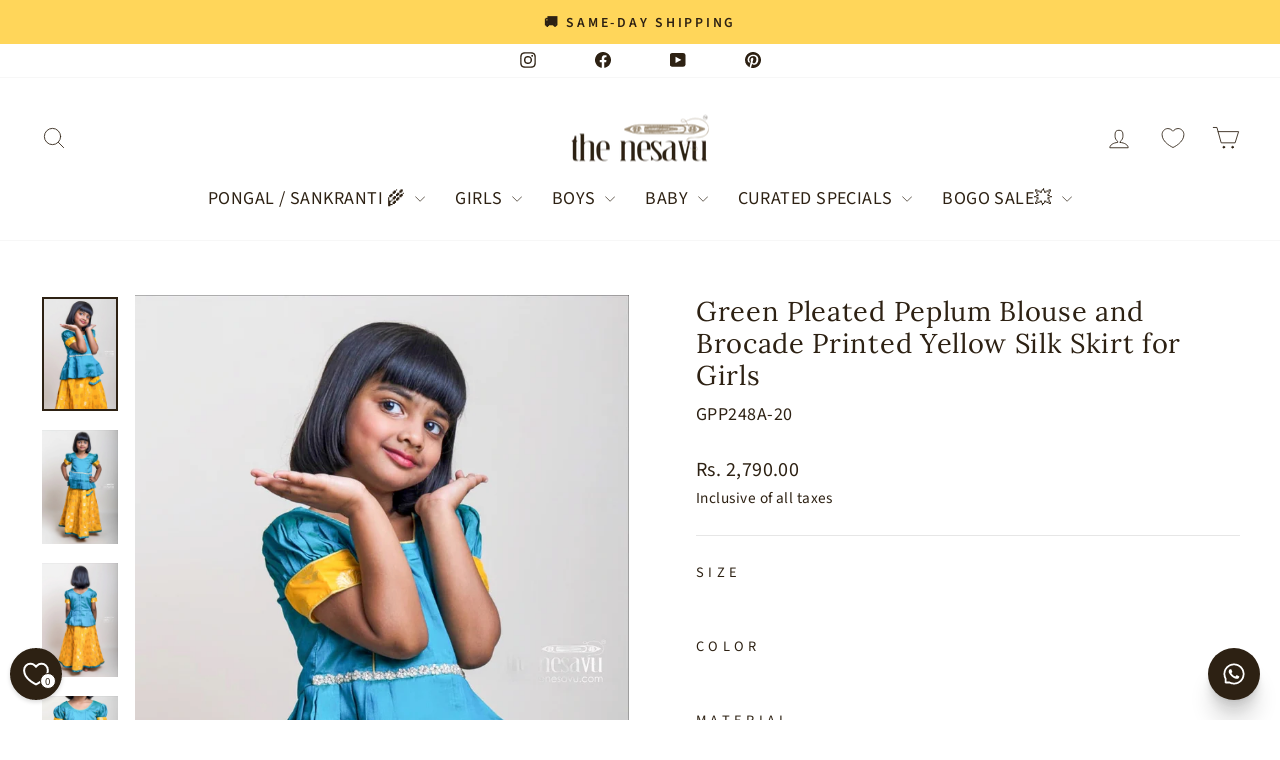

--- FILE ---
content_type: text/html; charset=utf-8
request_url: https://www.thenesavu.com/recommendations/products?section_id=template--24908956500272__product-recommendations&product_id=8074705994032&limit=5
body_size: 3176
content:
<div id="shopify-section-template--24908956500272__product-recommendations" class="shopify-section"><product-recommendations
  id="Recommendations-template--24908956500272__product-recommendations"
  data-section-id="template--24908956500272__product-recommendations"
  data-section-type="product-recommendations"
  data-enable="true"
  data-product-id="8074705994032"
  data-intent="related"
  data-url="/recommendations/products?section_id=template--24908956500272__product-recommendations&product_id=8074705994032&limit=5"
  data-limit="5">

  <div
    data-section-id="8074705994032"
    data-subsection
    data-section-type="collection-grid"
    class="index-section">
    <div class="page-width">
      <header class="section-header">
        <h3 class="section-header__title">
          You may also like
        </h3>
      </header>
    </div>

    <div class="page-width page-width--flush-small">
      <div class="grid-overflow-wrapper"><div class="product-recommendations-placeholder">
            
            <div class="grid grid--uniform visually-invisible" aria-hidden="true">
<div class="grid__item grid-product small--one-half medium-up--one-quarter  grid-product__has-quick-shop" data-aos="row-of-4" data-product-handle="nesavu-green-pleated-peplum-blouse-and-brocade-printed-yellow-silk-skirt-for-girls-gpp248a" data-product-id="8074705994032">
  <div class="grid-product__content"><div class="grid-product__tag grid-product__tag--sold-out">
          Sold Out
        </div><div class="grid__item-image-wrapper">
      <div class="grid-product__image-mask"><div class="image-wrap"
            
              style="height: 0; padding-bottom: 149.9561787905346%;"
            
          >



<image-element data-aos="image-fade-in" data-aos-offset="150">


  
<img src="//www.thenesavu.com/cdn/shop/files/[base64].jpg?v=1756968076&amp;width=1080" alt="The Nesavu Pattu Pavadai Green Pleated Peplum Blouse And Brocade Printed Yellow Silk Skirt For Girls Nesavu 20 (3Y) / Yellow / Jacquard GPP248A-20 Green And Yellow Pattu Pavadai| Festive Wear Collection 2023| The Nesavu" srcset="//www.thenesavu.com/cdn/shop/files/[base64].jpg?v=1756968076&amp;width=360 360w, //www.thenesavu.com/cdn/shop/files/[base64].jpg?v=1756968076&amp;width=540 540w, //www.thenesavu.com/cdn/shop/files/[base64].jpg?v=1756968076&amp;width=720 720w, //www.thenesavu.com/cdn/shop/files/[base64].jpg?v=1756968076&amp;width=900 900w, //www.thenesavu.com/cdn/shop/files/[base64].jpg?v=1756968076&amp;width=1080 1080w" width="1080" height="1619.5267309377737" loading="lazy" class="grid-product__image image-style--
 image-element" sizes="(min-width: 769px) 25vw, 50vw">
  


</image-element>
</div><div class="grid-product__secondary-image small--hide">



<image-element data-aos="image-fade-in" data-aos-offset="150">


  
<img src="//www.thenesavu.com/cdn/shop/files/nesavu-green-pleated-peplum-blouse-and-brocade-printed-yellow-silk-skirt-for-girls-pattu-pavadai-thenesavu-green-and-yellow-pattu-pavadai-festive-wear-collection-2023-the-nesavu-46666893918512.jpg?v=1756968076&amp;width=1000" alt="The Nesavu Pattu Pavadai Green Pleated Peplum Blouse And Brocade Printed Yellow Silk Skirt For Girls Nesavu Green And Yellow Pattu Pavadai| Festive Wear Collection 2023| The Nesavu" srcset="//www.thenesavu.com/cdn/shop/files/nesavu-green-pleated-peplum-blouse-and-brocade-printed-yellow-silk-skirt-for-girls-pattu-pavadai-thenesavu-green-and-yellow-pattu-pavadai-festive-wear-collection-2023-the-nesavu-46666893918512.jpg?v=1756968076&amp;width=360 360w, //www.thenesavu.com/cdn/shop/files/nesavu-green-pleated-peplum-blouse-and-brocade-printed-yellow-silk-skirt-for-girls-pattu-pavadai-thenesavu-green-and-yellow-pattu-pavadai-festive-wear-collection-2023-the-nesavu-46666893918512.jpg?v=1756968076&amp;width=540 540w, //www.thenesavu.com/cdn/shop/files/nesavu-green-pleated-peplum-blouse-and-brocade-printed-yellow-silk-skirt-for-girls-pattu-pavadai-thenesavu-green-and-yellow-pattu-pavadai-festive-wear-collection-2023-the-nesavu-46666893918512.jpg?v=1756968076&amp;width=720 720w, //www.thenesavu.com/cdn/shop/files/nesavu-green-pleated-peplum-blouse-and-brocade-printed-yellow-silk-skirt-for-girls-pattu-pavadai-thenesavu-green-and-yellow-pattu-pavadai-festive-wear-collection-2023-the-nesavu-46666893918512.jpg?v=1756968076&amp;width=1000 1000w" width="1000" height="1500.3174603174602" loading="lazy" class="image-style--
 image-element" sizes="(min-width: 769px) 25vw, 50vw">
  


</image-element>
</div>
<div
                      class="grid-product__color-image grid-product__color-image--45423353037104 small--hide">
                    </div>
<button class="quick-product__btn btn--not-ready js-modal-open-quick-modal-8074705994032 small--hide">
            Quick view
          </button></div>

      <a href="/products/nesavu-green-pleated-peplum-blouse-and-brocade-printed-yellow-silk-skirt-for-girls-gpp248a" class="grid-product__link">
        <div class="grid-product__meta">
          <div class="grid-product__title grid-product__title--body">Green Pleated Peplum Blouse and Brocade Printed Yellow Silk Skirt for Girls</div><div class="grid-product__price">Rs. 2,790.00
</div></div>
      </a>
    </div>
  </div><div class="grid-product__colors grid-product__colors--8074705994032">
<a
                href="/products/nesavu-green-pleated-peplum-blouse-and-brocade-printed-yellow-silk-skirt-for-girls-gpp248a?variant=45423353037104"
                class="color-swatch color-swatch--small color-swatch--yellow color-swatch--with-image"
                
                  data-variant-id="45423353037104"
                  data-variant-image="//www.thenesavu.com/cdn/shop/files/[base64].jpg?v=1756968076"
                
                aria-label="Green Pleated Peplum Blouse and Brocade Printed Yellow Silk Skirt for Girls - Yellow"
                style="background-color: yellow;">
                <span class="visually-hidden">Yellow</span>
              </a>
</div><style data-shopify>.grid-product__colors--8074705994032 {
              display: none;
            }</style><div id="QuickShopModal-8074705994032" class="modal modal--square modal--quick-shop" data-product-id="8074705994032">
  <div class="modal__inner">
    <div class="modal__centered">
      <div class="modal__centered-content">
        <div id="QuickShopHolder-nesavu-green-pleated-peplum-blouse-and-brocade-printed-yellow-silk-skirt-for-girls-gpp248a"></div>
      </div>

      <button type="button" class="modal__close js-modal-close text-link">
        <svg aria-hidden="true" focusable="false" role="presentation" class="icon icon-close" viewBox="0 0 64 64"><title>icon-X</title><path d="m19 17.61 27.12 27.13m0-27.12L19 44.74"/></svg>
        <span class="icon__fallback-text">"Close (esc)"</span>
      </button>
    </div>
  </div>
</div>
</div>
</div>
          </div><div class="product-recommendations page-width">
            <div class="grid grid--uniform" data-aos="overflow__animation">

<div class="grid__item grid-product small--one-half medium-up--one-fifth  grid-product__has-quick-shop" data-aos="row-of-5" data-product-handle="nesavu-traditional-green-silk-pattu-pavadai-with-floral-cuffs-banarasi-border-for-girls-gpp270b" data-product-id="8310753100080">
  <div class="grid-product__content"><div class="grid__item-image-wrapper">
      <div class="grid-product__image-mask"><div class="image-wrap"
            
              style="height: 0; padding-bottom: 150.03154574132492%;"
            
          >



<image-element data-aos="image-fade-in" data-aos-offset="150">


  
<img src="//www.thenesavu.com/cdn/shop/files/nesavu-traditional-green-silk-pattu-pavadai-with-floral-cuffs-and-banarasi-border-for-girls-pattu-pavadai-16-1y-green-small-border-thenesavu-gpp270b-16-green-silk-pattu-pavadai-with-f.jpg?v=1756967958&amp;width=1080" alt="The Nesavu Pattu Pavadai Traditional Green Silk Pattu Pavadai with Floral Cuffs and Banarasi Border for Girls Nesavu 16 (1Y) / Green / Small Border GPP270B-16 Green Silk Pattu Pavadai with Floral Cuffs and Banarasi Border for Girls | The Nesavu" srcset="//www.thenesavu.com/cdn/shop/files/nesavu-traditional-green-silk-pattu-pavadai-with-floral-cuffs-and-banarasi-border-for-girls-pattu-pavadai-16-1y-green-small-border-thenesavu-gpp270b-16-green-silk-pattu-pavadai-with-f.jpg?v=1756967958&amp;width=360 360w, //www.thenesavu.com/cdn/shop/files/nesavu-traditional-green-silk-pattu-pavadai-with-floral-cuffs-and-banarasi-border-for-girls-pattu-pavadai-16-1y-green-small-border-thenesavu-gpp270b-16-green-silk-pattu-pavadai-with-f.jpg?v=1756967958&amp;width=540 540w, //www.thenesavu.com/cdn/shop/files/nesavu-traditional-green-silk-pattu-pavadai-with-floral-cuffs-and-banarasi-border-for-girls-pattu-pavadai-16-1y-green-small-border-thenesavu-gpp270b-16-green-silk-pattu-pavadai-with-f.jpg?v=1756967958&amp;width=720 720w, //www.thenesavu.com/cdn/shop/files/nesavu-traditional-green-silk-pattu-pavadai-with-floral-cuffs-and-banarasi-border-for-girls-pattu-pavadai-16-1y-green-small-border-thenesavu-gpp270b-16-green-silk-pattu-pavadai-with-f.jpg?v=1756967958&amp;width=900 900w, //www.thenesavu.com/cdn/shop/files/nesavu-traditional-green-silk-pattu-pavadai-with-floral-cuffs-and-banarasi-border-for-girls-pattu-pavadai-16-1y-green-small-border-thenesavu-gpp270b-16-green-silk-pattu-pavadai-with-f.jpg?v=1756967958&amp;width=1080 1080w" width="1080" height="1620.3406940063091" loading="lazy" class="grid-product__image image-style--
 image-element" sizes="(min-width: 769px) 20vw, 39vw">
  


</image-element>
</div><div class="grid-product__secondary-image small--hide">



<image-element data-aos="image-fade-in" data-aos-offset="150">


  
<img src="//www.thenesavu.com/cdn/shop/files/[base64].jpg?v=1756967958&amp;width=1000" alt="The Nesavu Pattu Pavadai Traditional Green Silk Pattu Pavadai with Floral Cuffs and Banarasi Border for Girls Nesavu Green Silk Pattu Pavadai with Floral Cuffs and Banarasi Border for Girls | The Nesavu" srcset="//www.thenesavu.com/cdn/shop/files/[base64].jpg?v=1756967958&amp;width=360 360w, //www.thenesavu.com/cdn/shop/files/[base64].jpg?v=1756967958&amp;width=540 540w, //www.thenesavu.com/cdn/shop/files/[base64].jpg?v=1756967958&amp;width=720 720w, //www.thenesavu.com/cdn/shop/files/[base64].jpg?v=1756967958&amp;width=1000 1000w" width="1000" height="1499.7029114676172" loading="lazy" class="image-style--
 image-element" sizes="(min-width: 769px) 20vw, 39vw">
  


</image-element>
</div>
<div
                      class="grid-product__color-image grid-product__color-image--49443610198320 small--hide">
                    </div>

<button class="quick-product__btn btn--not-ready js-modal-open-quick-modal-8310753100080 small--hide">
            Quick view
          </button></div>

      <a href="/products/nesavu-traditional-green-silk-pattu-pavadai-with-floral-cuffs-banarasi-border-for-girls-gpp270b?pr_prod_strat=e5_desc&pr_rec_id=e32c8bcdc&pr_rec_pid=8310753100080&pr_ref_pid=8074705994032&pr_seq=uniform" class="grid-product__link">
        <div class="grid-product__meta">
          <div class="grid-product__title grid-product__title--body">Traditional Green Silk Pattu Pavadai with Floral Cuffs and Banarasi Border for Girls</div><div class="grid-product__price">Rs. 2,390.00
</div></div>
      </a>
    </div>
  </div><div class="grid-product__colors grid-product__colors--8310753100080">
<a
                href="/products/nesavu-traditional-green-silk-pattu-pavadai-with-floral-cuffs-banarasi-border-for-girls-gpp270b?variant=49443610198320"
                class="color-swatch color-swatch--small color-swatch--green color-swatch--with-image"
                
                  data-variant-id="49443610198320"
                  data-variant-image="//www.thenesavu.com/cdn/shop/files/nesavu-traditional-green-silk-pattu-pavadai-with-floral-cuffs-and-banarasi-border-for-girls-pattu-pavadai-16-1y-green-small-border-thenesavu-gpp270b-16-green-silk-pattu-pavadai-with-f_400x.jpg?v=1756967958"
                
                aria-label="Traditional Green Silk Pattu Pavadai with Floral Cuffs and Banarasi Border for Girls - Green"
                style="background-color: green;  background-image: url(https://www.thenesavu.com/cdn/shop/files/green_50x50.png);">
                <span class="visually-hidden">Green</span>
              </a>

</div><style data-shopify>.grid-product__colors--8310753100080 {
              display: none;
            }</style><div id="QuickShopModal-8310753100080" class="modal modal--square modal--quick-shop" data-product-id="8310753100080">
  <div class="modal__inner">
    <div class="modal__centered">
      <div class="modal__centered-content">
        <div id="QuickShopHolder-nesavu-traditional-green-silk-pattu-pavadai-with-floral-cuffs-banarasi-border-for-girls-gpp270b"></div>
      </div>

      <button type="button" class="modal__close js-modal-close text-link">
        <svg aria-hidden="true" focusable="false" role="presentation" class="icon icon-close" viewBox="0 0 64 64"><title>icon-X</title><path d="m19 17.61 27.12 27.13m0-27.12L19 44.74"/></svg>
        <span class="icon__fallback-text">"Close (esc)"</span>
      </button>
    </div>
  </div>
</div>
</div>


<div class="grid__item grid-product small--one-half medium-up--one-fifth  grid-product__has-quick-shop" data-aos="row-of-5" data-product-handle="nesavu-floral-printed-beige-skirt-with-pink-jacquard-peplum-blouse-gpp290a" data-product-id="8452008575280">
  <div class="grid-product__content"><div class="grid__item-image-wrapper">
      <div class="grid-product__image-mask"><div class="image-wrap"
            
              style="height: 0; padding-bottom: 149.7751124437781%;"
            
          >



<image-element data-aos="image-fade-in" data-aos-offset="150">


  
<img src="//www.thenesavu.com/cdn/shop/files/nesavu-floral-printed-beige-skirt-with-pink-jacquard-peplum-blouse-pattu-pavadai-16-1y-beige-thenesavu-gpp290a-16-kanchipuram-pattu-pavadai-silk-dress-for-girls-the-nesavu-46685148971312.jpg?v=1756967875&amp;width=1080" alt="The Nesavu Pattu Pavadai Floral Printed Beige Skirt with Pink Jacquard Peplum Blouse Nesavu 16 (1Y) / Beige GPP290A-16 Kanchipuram Pattu Pavadai | Silk Dress for Girls | The Nesavu" srcset="//www.thenesavu.com/cdn/shop/files/nesavu-floral-printed-beige-skirt-with-pink-jacquard-peplum-blouse-pattu-pavadai-16-1y-beige-thenesavu-gpp290a-16-kanchipuram-pattu-pavadai-silk-dress-for-girls-the-nesavu-46685148971312.jpg?v=1756967875&amp;width=360 360w, //www.thenesavu.com/cdn/shop/files/nesavu-floral-printed-beige-skirt-with-pink-jacquard-peplum-blouse-pattu-pavadai-16-1y-beige-thenesavu-gpp290a-16-kanchipuram-pattu-pavadai-silk-dress-for-girls-the-nesavu-46685148971312.jpg?v=1756967875&amp;width=540 540w, //www.thenesavu.com/cdn/shop/files/nesavu-floral-printed-beige-skirt-with-pink-jacquard-peplum-blouse-pattu-pavadai-16-1y-beige-thenesavu-gpp290a-16-kanchipuram-pattu-pavadai-silk-dress-for-girls-the-nesavu-46685148971312.jpg?v=1756967875&amp;width=720 720w, //www.thenesavu.com/cdn/shop/files/nesavu-floral-printed-beige-skirt-with-pink-jacquard-peplum-blouse-pattu-pavadai-16-1y-beige-thenesavu-gpp290a-16-kanchipuram-pattu-pavadai-silk-dress-for-girls-the-nesavu-46685148971312.jpg?v=1756967875&amp;width=900 900w, //www.thenesavu.com/cdn/shop/files/nesavu-floral-printed-beige-skirt-with-pink-jacquard-peplum-blouse-pattu-pavadai-16-1y-beige-thenesavu-gpp290a-16-kanchipuram-pattu-pavadai-silk-dress-for-girls-the-nesavu-46685148971312.jpg?v=1756967875&amp;width=1080 1080w" width="1080" height="1617.5712143928035" loading="lazy" class="grid-product__image image-style--
 image-element" sizes="(min-width: 769px) 20vw, 39vw">
  


</image-element>
</div><div class="grid-product__secondary-image small--hide">



<image-element data-aos="image-fade-in" data-aos-offset="150">


  
<img src="//www.thenesavu.com/cdn/shop/files/nesavu-floral-printed-beige-skirt-with-pink-jacquard-peplum-blouse-pattu-pavadai-thenesavu-kanchipuram-pattu-pavadai-silk-dress-for-girls-the-nesavu-46685149036848.jpg?v=1756967875&amp;width=1000" alt="The Nesavu Pattu Pavadai Floral Printed Beige Skirt with Pink Jacquard Peplum Blouse Nesavu Kanchipuram Pattu Pavadai | Silk Dress for Girls | The Nesavu" srcset="//www.thenesavu.com/cdn/shop/files/nesavu-floral-printed-beige-skirt-with-pink-jacquard-peplum-blouse-pattu-pavadai-thenesavu-kanchipuram-pattu-pavadai-silk-dress-for-girls-the-nesavu-46685149036848.jpg?v=1756967875&amp;width=360 360w, //www.thenesavu.com/cdn/shop/files/nesavu-floral-printed-beige-skirt-with-pink-jacquard-peplum-blouse-pattu-pavadai-thenesavu-kanchipuram-pattu-pavadai-silk-dress-for-girls-the-nesavu-46685149036848.jpg?v=1756967875&amp;width=540 540w, //www.thenesavu.com/cdn/shop/files/nesavu-floral-printed-beige-skirt-with-pink-jacquard-peplum-blouse-pattu-pavadai-thenesavu-kanchipuram-pattu-pavadai-silk-dress-for-girls-the-nesavu-46685149036848.jpg?v=1756967875&amp;width=720 720w, //www.thenesavu.com/cdn/shop/files/nesavu-floral-printed-beige-skirt-with-pink-jacquard-peplum-blouse-pattu-pavadai-thenesavu-kanchipuram-pattu-pavadai-silk-dress-for-girls-the-nesavu-46685149036848.jpg?v=1756967875&amp;width=1000 1000w" width="1000" height="1497.7238239757207" loading="lazy" class="image-style--
 image-element" sizes="(min-width: 769px) 20vw, 39vw">
  


</image-element>
</div>
<div
                      class="grid-product__color-image grid-product__color-image--49443600892208 small--hide">
                    </div>






<button class="quick-product__btn btn--not-ready js-modal-open-quick-modal-8452008575280 small--hide">
            Quick view
          </button></div>

      <a href="/products/nesavu-floral-printed-beige-skirt-with-pink-jacquard-peplum-blouse-gpp290a?pr_prod_strat=e5_desc&pr_rec_id=e32c8bcdc&pr_rec_pid=8452008575280&pr_ref_pid=8074705994032&pr_seq=uniform" class="grid-product__link">
        <div class="grid-product__meta">
          <div class="grid-product__title grid-product__title--body">Floral Printed Beige Skirt with Pink Jacquard Peplum Blouse</div><div class="grid-product__price">Rs. 1,890.00
</div></div>
      </a>
    </div>
  </div><div class="grid-product__colors grid-product__colors--8452008575280">
<a
                href="/products/nesavu-floral-printed-beige-skirt-with-pink-jacquard-peplum-blouse-gpp290a?variant=49443600892208"
                class="color-swatch color-swatch--small color-swatch--beige color-swatch--with-image"
                
                  data-variant-id="49443600892208"
                  data-variant-image="//www.thenesavu.com/cdn/shop/files/nesavu-floral-printed-beige-skirt-with-pink-jacquard-peplum-blouse-pattu-pavadai-16-1y-beige-thenesavu-gpp290a-16-kanchipuram-pattu-pavadai-silk-dress-for-girls-the-nesavu-46685148971312_400x.jpg?v=1756967875"
                
                aria-label="Floral Printed Beige Skirt with Pink Jacquard Peplum Blouse - Beige"
                style="background-color: beige;">
                <span class="visually-hidden">Beige</span>
              </a>






</div><style data-shopify>.grid-product__colors--8452008575280 {
              display: none;
            }</style><div id="QuickShopModal-8452008575280" class="modal modal--square modal--quick-shop" data-product-id="8452008575280">
  <div class="modal__inner">
    <div class="modal__centered">
      <div class="modal__centered-content">
        <div id="QuickShopHolder-nesavu-floral-printed-beige-skirt-with-pink-jacquard-peplum-blouse-gpp290a"></div>
      </div>

      <button type="button" class="modal__close js-modal-close text-link">
        <svg aria-hidden="true" focusable="false" role="presentation" class="icon icon-close" viewBox="0 0 64 64"><title>icon-X</title><path d="m19 17.61 27.12 27.13m0-27.12L19 44.74"/></svg>
        <span class="icon__fallback-text">"Close (esc)"</span>
      </button>
    </div>
  </div>
</div>
</div>


<div class="grid__item grid-product small--one-half medium-up--one-fifth  grid-product__has-quick-shop" data-aos="row-of-5" data-product-handle="gorgeous-green-floral-designed-silk-blouse-with-ziz-zag-printed-pattu-pavadai-for-girls-gpp253c" data-product-id="8206119010608">
  <div class="grid-product__content"><div class="grid__item-image-wrapper">
      <div class="grid-product__image-mask"><div class="image-wrap"
            
              style="height: 0; padding-bottom: 149.9856280540385%;"
            
          >



<image-element data-aos="image-fade-in" data-aos-offset="150">


  
<img src="//www.thenesavu.com/cdn/shop/files/nesavu-gorgeous-green-floral-designed-silk-blouse-with-ziz-zag-printed-pattu-pavadai-for-girls-pattu-pavadai-16-1y-green-jute-silk-thenesavu-gpp253c-16-traditional-wear-for-girls-late.jpg?v=1756968042&amp;width=1080" alt="The Nesavu Pattu Pavadai Gorgeous Green Floral Designed Silk Blouse With Ziz-Zag Printed Pattu Pavadai For Girls Nesavu 16 (1Y) / Green / Jute Silk GPP253C-16 Traditional Wear For Girls | Latest Pattu Pavadai | The Nesavu" srcset="//www.thenesavu.com/cdn/shop/files/nesavu-gorgeous-green-floral-designed-silk-blouse-with-ziz-zag-printed-pattu-pavadai-for-girls-pattu-pavadai-16-1y-green-jute-silk-thenesavu-gpp253c-16-traditional-wear-for-girls-late.jpg?v=1756968042&amp;width=360 360w, //www.thenesavu.com/cdn/shop/files/nesavu-gorgeous-green-floral-designed-silk-blouse-with-ziz-zag-printed-pattu-pavadai-for-girls-pattu-pavadai-16-1y-green-jute-silk-thenesavu-gpp253c-16-traditional-wear-for-girls-late.jpg?v=1756968042&amp;width=540 540w, //www.thenesavu.com/cdn/shop/files/nesavu-gorgeous-green-floral-designed-silk-blouse-with-ziz-zag-printed-pattu-pavadai-for-girls-pattu-pavadai-16-1y-green-jute-silk-thenesavu-gpp253c-16-traditional-wear-for-girls-late.jpg?v=1756968042&amp;width=720 720w, //www.thenesavu.com/cdn/shop/files/nesavu-gorgeous-green-floral-designed-silk-blouse-with-ziz-zag-printed-pattu-pavadai-for-girls-pattu-pavadai-16-1y-green-jute-silk-thenesavu-gpp253c-16-traditional-wear-for-girls-late.jpg?v=1756968042&amp;width=900 900w, //www.thenesavu.com/cdn/shop/files/nesavu-gorgeous-green-floral-designed-silk-blouse-with-ziz-zag-printed-pattu-pavadai-for-girls-pattu-pavadai-16-1y-green-jute-silk-thenesavu-gpp253c-16-traditional-wear-for-girls-late.jpg?v=1756968042&amp;width=1080 1080w" width="1080" height="1619.844782983616" loading="lazy" class="grid-product__image image-style--
 image-element" sizes="(min-width: 769px) 20vw, 39vw">
  


</image-element>
</div><div class="grid-product__secondary-image small--hide">



<image-element data-aos="image-fade-in" data-aos-offset="150">


  
<img src="//www.thenesavu.com/cdn/shop/files/[base64].jpg?v=1756968042&amp;width=1000" alt="The Nesavu Pattu Pavadai Gorgeous Green Floral Designed Silk Blouse With Ziz-Zag Printed Pattu Pavadai For Girls Nesavu Traditional Wear For Girls | Latest Pattu Pavadai | The Nesavu" srcset="//www.thenesavu.com/cdn/shop/files/[base64].jpg?v=1756968042&amp;width=360 360w, //www.thenesavu.com/cdn/shop/files/[base64].jpg?v=1756968042&amp;width=540 540w, //www.thenesavu.com/cdn/shop/files/[base64].jpg?v=1756968042&amp;width=720 720w, //www.thenesavu.com/cdn/shop/files/[base64].jpg?v=1756968042&amp;width=1000 1000w" width="1000" height="1500.0000000000002" loading="lazy" class="image-style--
 image-element" sizes="(min-width: 769px) 20vw, 39vw">
  


</image-element>
</div>
<div
                      class="grid-product__color-image grid-product__color-image--49443614163248 small--hide">
                    </div>


<button class="quick-product__btn btn--not-ready js-modal-open-quick-modal-8206119010608 small--hide">
            Quick view
          </button></div>

      <a href="/products/gorgeous-green-floral-designed-silk-blouse-with-ziz-zag-printed-pattu-pavadai-for-girls-gpp253c?pr_prod_strat=e5_desc&pr_rec_id=e32c8bcdc&pr_rec_pid=8206119010608&pr_ref_pid=8074705994032&pr_seq=uniform" class="grid-product__link">
        <div class="grid-product__meta">
          <div class="grid-product__title grid-product__title--body">Gorgeous Green Floral Designed Silk Blouse with Ziz-Zag Printed Pattu Pavadai for Girls</div><div class="grid-product__price">Rs. 1,990.00
</div></div>
      </a>
    </div>
  </div><div class="grid-product__colors grid-product__colors--8206119010608">
<a
                href="/products/gorgeous-green-floral-designed-silk-blouse-with-ziz-zag-printed-pattu-pavadai-for-girls-gpp253c?variant=49443614163248"
                class="color-swatch color-swatch--small color-swatch--green color-swatch--with-image"
                
                  data-variant-id="49443614163248"
                  data-variant-image="//www.thenesavu.com/cdn/shop/files/nesavu-gorgeous-green-floral-designed-silk-blouse-with-ziz-zag-printed-pattu-pavadai-for-girls-pattu-pavadai-16-1y-green-jute-silk-thenesavu-gpp253c-16-traditional-wear-for-girls-late_400x.jpg?v=1756968042"
                
                aria-label="Gorgeous Green Floral Designed Silk Blouse with Ziz-Zag Printed Pattu Pavadai for Girls - Green"
                style="background-color: green;  background-image: url(https://www.thenesavu.com/cdn/shop/files/green_50x50.png);">
                <span class="visually-hidden">Green</span>
              </a>


</div><style data-shopify>.grid-product__colors--8206119010608 {
              display: none;
            }</style><div id="QuickShopModal-8206119010608" class="modal modal--square modal--quick-shop" data-product-id="8206119010608">
  <div class="modal__inner">
    <div class="modal__centered">
      <div class="modal__centered-content">
        <div id="QuickShopHolder-gorgeous-green-floral-designed-silk-blouse-with-ziz-zag-printed-pattu-pavadai-for-girls-gpp253c"></div>
      </div>

      <button type="button" class="modal__close js-modal-close text-link">
        <svg aria-hidden="true" focusable="false" role="presentation" class="icon icon-close" viewBox="0 0 64 64"><title>icon-X</title><path d="m19 17.61 27.12 27.13m0-27.12L19 44.74"/></svg>
        <span class="icon__fallback-text">"Close (esc)"</span>
      </button>
    </div>
  </div>
</div>
</div>


<div class="grid__item grid-product small--one-half medium-up--one-fifth  grid-product__has-quick-shop" data-aos="row-of-5" data-product-handle="nesavu-baby-girl-traditional-pattu-pavadai-tissue-silk-zari-finish-gpp348b" data-product-id="10023261765936">
  <div class="grid-product__content"><div class="grid__item-image-wrapper">
      <div class="grid-product__image-mask"><div class="image-wrap"
            
              style="height: 0; padding-bottom: 150.00000000000003%;"
            
          >



<image-element data-aos="image-fade-in" data-aos-offset="150">


  
<img src="//www.thenesavu.com/cdn/shop/files/[base64].jpg?v=1764844607&amp;width=1080" alt="The Nesavu Pattu Pavadai Baby Girl Traditional Pattu Pavadai in Tissue Silk with Zari Finish Nesavu 16 (1Y) / Green GPP348B-16 Nesavu baby girl golden tissue silk pattu pavadai with semi Banaras blouse for festive wear" srcset="//www.thenesavu.com/cdn/shop/files/[base64].jpg?v=1764844607&amp;width=360 360w, //www.thenesavu.com/cdn/shop/files/[base64].jpg?v=1764844607&amp;width=540 540w, //www.thenesavu.com/cdn/shop/files/[base64].jpg?v=1764844607&amp;width=720 720w, //www.thenesavu.com/cdn/shop/files/[base64].jpg?v=1764844607&amp;width=900 900w, //www.thenesavu.com/cdn/shop/files/[base64].jpg?v=1764844607&amp;width=1080 1080w" width="1080" height="1620.0000000000002" loading="lazy" class="grid-product__image image-style--
 image-element" sizes="(min-width: 769px) 20vw, 39vw">
  


</image-element>
</div><div class="grid-product__secondary-image small--hide">



<image-element data-aos="image-fade-in" data-aos-offset="150">


  
<img src="//www.thenesavu.com/cdn/shop/files/[base64].jpg?v=1764844481&amp;width=1000" alt="The Nesavu Pattu Pavadai Baby Girl Traditional Pattu Pavadai in Tissue Silk with Zari Finish Nesavu Nesavu baby girl golden tissue silk pattu pavadai with semi Banaras blouse for festive wear" srcset="//www.thenesavu.com/cdn/shop/files/[base64].jpg?v=1764844481&amp;width=360 360w, //www.thenesavu.com/cdn/shop/files/[base64].jpg?v=1764844481&amp;width=540 540w, //www.thenesavu.com/cdn/shop/files/[base64].jpg?v=1764844481&amp;width=720 720w, //www.thenesavu.com/cdn/shop/files/[base64].jpg?v=1764844481&amp;width=1000 1000w" width="1000" height="1499.83948635634" loading="lazy" class="image-style--
 image-element" sizes="(min-width: 769px) 20vw, 39vw">
  


</image-element>
</div>
<div
                      class="grid-product__color-image grid-product__color-image--50394391118128 small--hide">
                    </div>


<button class="quick-product__btn btn--not-ready js-modal-open-quick-modal-10023261765936 small--hide">
            Quick view
          </button></div>

      <a href="/products/nesavu-baby-girl-traditional-pattu-pavadai-tissue-silk-zari-finish-gpp348b?pr_prod_strat=e5_desc&pr_rec_id=e32c8bcdc&pr_rec_pid=10023261765936&pr_ref_pid=8074705994032&pr_seq=uniform" class="grid-product__link">
        <div class="grid-product__meta">
          <div class="grid-product__title grid-product__title--body">Baby Girl Traditional Pattu Pavadai in Tissue Silk with Zari Finish</div><div class="grid-product__price">Rs. 2,490.00
</div></div>
      </a>
    </div>
  </div><div class="grid-product__colors grid-product__colors--10023261765936">
<a
                href="/products/nesavu-baby-girl-traditional-pattu-pavadai-tissue-silk-zari-finish-gpp348b?variant=50394391118128"
                class="color-swatch color-swatch--small color-swatch--green color-swatch--with-image"
                
                  data-variant-id="50394391118128"
                  data-variant-image="//www.thenesavu.com/cdn/shop/files/[base64].jpg?v=1764844607"
                
                aria-label="Baby Girl Traditional Pattu Pavadai in Tissue Silk with Zari Finish - Green"
                style="background-color: green;  background-image: url(https://www.thenesavu.com/cdn/shop/files/green_50x50.png);">
                <span class="visually-hidden">Green</span>
              </a>


</div><style data-shopify>.grid-product__colors--10023261765936 {
              display: none;
            }</style><div id="QuickShopModal-10023261765936" class="modal modal--square modal--quick-shop" data-product-id="10023261765936">
  <div class="modal__inner">
    <div class="modal__centered">
      <div class="modal__centered-content">
        <div id="QuickShopHolder-nesavu-baby-girl-traditional-pattu-pavadai-tissue-silk-zari-finish-gpp348b"></div>
      </div>

      <button type="button" class="modal__close js-modal-close text-link">
        <svg aria-hidden="true" focusable="false" role="presentation" class="icon icon-close" viewBox="0 0 64 64"><title>icon-X</title><path d="m19 17.61 27.12 27.13m0-27.12L19 44.74"/></svg>
        <span class="icon__fallback-text">"Close (esc)"</span>
      </button>
    </div>
  </div>
</div>
</div>


<div class="grid__item grid-product small--one-half medium-up--one-fifth  grid-product__has-quick-shop" data-aos="row-of-5" data-product-handle="nesavu-affordable-daily-wear-pattu-langa-quality-meets-value-gpp284b" data-product-id="8430688207152">
  <div class="grid-product__content"><div class="grid__item-image-wrapper">
      <div class="grid-product__image-mask"><div class="image-wrap"
            
              style="height: 0; padding-bottom: 150.00000000000003%;"
            
          >



<image-element data-aos="image-fade-in" data-aos-offset="150">


  
<img src="//www.thenesavu.com/cdn/shop/files/nesavu-affordable-daily-wear-pattu-langa-quality-meets-value-the-nesavu-pattu-pavadai-16-1y-blue-jacquard-thenesavu-gpp284b-psr-silks-41915977105712.jpg?v=1756967898&amp;width=1080" alt="The Nesavu Pattu Pavadai Affordable Daily Wear Pattu Langa Quality Meets Value psr silks Nesavu 16 (1Y) / Blue / Jacquard GPP284B" srcset="//www.thenesavu.com/cdn/shop/files/nesavu-affordable-daily-wear-pattu-langa-quality-meets-value-the-nesavu-pattu-pavadai-16-1y-blue-jacquard-thenesavu-gpp284b-psr-silks-41915977105712.jpg?v=1756967898&amp;width=360 360w, //www.thenesavu.com/cdn/shop/files/nesavu-affordable-daily-wear-pattu-langa-quality-meets-value-the-nesavu-pattu-pavadai-16-1y-blue-jacquard-thenesavu-gpp284b-psr-silks-41915977105712.jpg?v=1756967898&amp;width=540 540w, //www.thenesavu.com/cdn/shop/files/nesavu-affordable-daily-wear-pattu-langa-quality-meets-value-the-nesavu-pattu-pavadai-16-1y-blue-jacquard-thenesavu-gpp284b-psr-silks-41915977105712.jpg?v=1756967898&amp;width=720 720w, //www.thenesavu.com/cdn/shop/files/nesavu-affordable-daily-wear-pattu-langa-quality-meets-value-the-nesavu-pattu-pavadai-16-1y-blue-jacquard-thenesavu-gpp284b-psr-silks-41915977105712.jpg?v=1756967898&amp;width=900 900w, //www.thenesavu.com/cdn/shop/files/nesavu-affordable-daily-wear-pattu-langa-quality-meets-value-the-nesavu-pattu-pavadai-16-1y-blue-jacquard-thenesavu-gpp284b-psr-silks-41915977105712.jpg?v=1756967898&amp;width=1080 1080w" width="1080" height="1620.0000000000002" loading="lazy" class="grid-product__image image-style--
 image-element" sizes="(min-width: 769px) 20vw, 39vw">
  


</image-element>
</div><div class="grid-product__secondary-image small--hide">



<image-element data-aos="image-fade-in" data-aos-offset="150">


  
<img src="//www.thenesavu.com/cdn/shop/files/nesavu-affordable-daily-wear-pattu-langa-quality-meets-value-the-nesavu-pattu-pavadai-thenesavu-psr-silks-41915977138480.jpg?v=1756967898&amp;width=1000" alt="The Nesavu Pattu Pavadai Affordable Daily Wear Pattu Langa Quality Meets Value psr silks Nesavu" srcset="//www.thenesavu.com/cdn/shop/files/nesavu-affordable-daily-wear-pattu-langa-quality-meets-value-the-nesavu-pattu-pavadai-thenesavu-psr-silks-41915977138480.jpg?v=1756967898&amp;width=360 360w, //www.thenesavu.com/cdn/shop/files/nesavu-affordable-daily-wear-pattu-langa-quality-meets-value-the-nesavu-pattu-pavadai-thenesavu-psr-silks-41915977138480.jpg?v=1756967898&amp;width=540 540w, //www.thenesavu.com/cdn/shop/files/nesavu-affordable-daily-wear-pattu-langa-quality-meets-value-the-nesavu-pattu-pavadai-thenesavu-psr-silks-41915977138480.jpg?v=1756967898&amp;width=720 720w, //www.thenesavu.com/cdn/shop/files/nesavu-affordable-daily-wear-pattu-langa-quality-meets-value-the-nesavu-pattu-pavadai-thenesavu-psr-silks-41915977138480.jpg?v=1756967898&amp;width=1000 1000w" width="1000" height="1500.0000000000002" loading="lazy" class="image-style--
 image-element" sizes="(min-width: 769px) 20vw, 39vw">
  


</image-element>
</div>
<div
                      class="grid-product__color-image grid-product__color-image--49443602301232 small--hide">
                    </div>






<button class="quick-product__btn btn--not-ready js-modal-open-quick-modal-8430688207152 small--hide">
            Quick view
          </button></div>

      <a href="/products/nesavu-affordable-daily-wear-pattu-langa-quality-meets-value-gpp284b?pr_prod_strat=e5_desc&pr_rec_id=e32c8bcdc&pr_rec_pid=8430688207152&pr_ref_pid=8074705994032&pr_seq=uniform" class="grid-product__link">
        <div class="grid-product__meta">
          <div class="grid-product__title grid-product__title--body">Affordable Daily Wear Pattu Langa Quality Meets Value</div><div class="grid-product__price">Rs. 2,390.00
</div></div>
      </a>
    </div>
  </div><div class="grid-product__colors grid-product__colors--8430688207152">
<a
                href="/products/nesavu-affordable-daily-wear-pattu-langa-quality-meets-value-gpp284b?variant=49443602301232"
                class="color-swatch color-swatch--small color-swatch--blue color-swatch--with-image"
                
                  data-variant-id="49443602301232"
                  data-variant-image="//www.thenesavu.com/cdn/shop/files/nesavu-affordable-daily-wear-pattu-langa-quality-meets-value-the-nesavu-pattu-pavadai-16-1y-blue-jacquard-thenesavu-gpp284b-psr-silks-41915977105712_400x.jpg?v=1756967898"
                
                aria-label="Affordable Daily Wear Pattu Langa Quality Meets Value - Blue"
                style="background-color: blue;">
                <span class="visually-hidden">Blue</span>
              </a>






</div><style data-shopify>.grid-product__colors--8430688207152 {
              display: none;
            }</style><div id="QuickShopModal-8430688207152" class="modal modal--square modal--quick-shop" data-product-id="8430688207152">
  <div class="modal__inner">
    <div class="modal__centered">
      <div class="modal__centered-content">
        <div id="QuickShopHolder-nesavu-affordable-daily-wear-pattu-langa-quality-meets-value-gpp284b"></div>
      </div>

      <button type="button" class="modal__close js-modal-close text-link">
        <svg aria-hidden="true" focusable="false" role="presentation" class="icon icon-close" viewBox="0 0 64 64"><title>icon-X</title><path d="m19 17.61 27.12 27.13m0-27.12L19 44.74"/></svg>
        <span class="icon__fallback-text">"Close (esc)"</span>
      </button>
    </div>
  </div>
</div>
</div>
</div>
          </div></div>
    </div>
  </div>
</product-recommendations>


</div>

--- FILE ---
content_type: text/javascript; charset=utf-8
request_url: https://www.thenesavu.com/web-pixels@fcfee988w5aeb613cpc8e4bc33m6693e112/web-pixel-69763376@c3e64302e4c6a915b615bb03ddf3784a/sandbox/worker.modern.js
body_size: -500
content:
importScripts('https://www.thenesavu.com/cdn/wpm/sfcfee988w5aeb613cpc8e4bc33m6693e112m.js');
globalThis.shopify = self.webPixelsManager.createShopifyExtend('69763376', 'APP');
importScripts('/web-pixels/strict/app/web-pixel-69763376@c3e64302e4c6a915b615bb03ddf3784a.js');


--- FILE ---
content_type: application/javascript; charset=utf-8
request_url: https://searchanise-ef84.kxcdn.com/preload_data.9C6s4V5V7I.js
body_size: 10816
content:
window.Searchanise.preloadedSuggestions=['kalamkari classics','pichwai poise','vintage vouge','zari stardust majesty','kashi vaibhava','chanderi frocks','pattu pavadai','sharara for girls','cotton frocks','bogo sale','silk frock','new born baby girl','alia cut','lehenga choli','girls ethnic wear','velvet frock','organza frocks','girls party frocks','boys kurta sets','sharara set','diwali collection','pattu frocks','party wear','tie up frock','party frocks','girls lehenga','chanderi frock','palazzo set','anarkali for girls','boys ethnic sets','cotton frock','silk frocks for baby','flat rate sale','birthday dress baby girl','size chart','boys dhoti','yellow dresses for girls','diwali collections for girls','pattu silk frock','gps419c size','sf987b size','boy shirts','boys sleeveless kurta','size chart for girls','muslin silk','yellow frocks','organza silk frock','plazo suits','co ord','new baby pattu frocks','silk shirt','festive gown','floral frocks','flat rate','onam dress','silk party frock','alia cut gown','new born','new born frock','pink frocks','siblings combo','white frocks','tie up frocks','georgette frocks','green frock','co ord sets','silk frocks','red frock','boys cotton shirt','blue frock','sets and suits','kurta dhoti','chanderi frocks for baby','baby boy ethnic wear','velvet dress','boys dhoti set silk','boys shirt','party gown','banarasi frocks','baby frock','birthday frocks','skirt and top','embroidery lehenga','alia cut sharara','summer cotton frock','onam collections','modal silk','pink lehenga','baby boy','soft silk','new born boys','dhoti set','dhoti sets for girls','chanderi cotton frocks','1 year girl pattu pavadai','saree design','kanchipuram silk frock','long frocks','ethnic frock','new collection for girl','coord sets','party frock','purple frock','boys kurta set','organza frock','kanchi frock','2 year girl','3 years girls','casual frock','purple color','pastel frocks','ghagra choli','pink frock','blue dress for girls','kalamkari prints','kids girls dresses','girls frock','orange frocks','crop top','diwali collections','pattu pavadai for 5 years girl','mirror embroidery','1 year kids','full frock','red gown','chikankari frocks','ruffle frocks','black frock','maharaja boys','twirl dress','mustard yellow','party wear frocks','silk tie up frocks','baby girl','to 6 girl frock','2 year girl baby','anarkali dresses','embroidery frocks','onam frocks','pink dress','western wear girls','kurta boys','silk saree','lehenga choli set','krishna collection','indo western','baby silk frock','traditional frock','kanchi silk frock','boys shirts','mangalagiri cotton frocks','chanderi ethnic','floral print','butterfly frock','rose frock','boss baby sale','palazzo suit','dhoti pant','girl baby dress','pant set for girl','cord sets','long gown','14 old girls','frocks and dresses','ruffle dress','cotton shirts','zari majesty','pastel colors','women kurta','fancy frock','6 m girl frock','black ethnic girls','4 years baby girls','jacket kurta set','over coat','kalamkari frocks','kids casual wear','dark green','mirror lehenga','yellow frock','blazer set','baby girl dress','ready to wear frocks','girls indo western','kerala pattu','cotton kurta boys','lavender color','sharara and sets','velvet frocks','boys vesti','muslin frocks','anarkali gown','summer frock','boys kurtha sets','green silk frock','navy blue','jacket for girls','girls new arrival','7 years girls','festive wear frock','western set','maroon girl','gold frock','boys dress','trendy palazzo','regal embroidery','girls sharara set','8 year girl','cotton casual','semi silk frocks','boy silk shirt','green frocks','white frock','ga113c model','full length dress','cotton long frocks','silk gown','jumpsuit for baby girl\'s','newborn girls','fancy frocks','10 year girl baby','birthday dress for','12 years kids dress','kanchi border frocks','gps 120a','tissue frock','11 year girls dress','6 baby dress','christmas collection','pattu frock','velvet gown','peplum blouse','plazzo set','orange color','size chart for boys','sleeveless frock','chanderi silk frock','vesti set','50% off dresses','baby frocks','embroidered kurta set for boys','peach color','sets and suits for girls','elephant print shirt','new arrivals','sherwani for boys','sf987a size','boys kurta','full sleeved','offers for frocks','net frock','long frock','krishna dress','frocks for girls','tutu frock','traditional baby girl','frock bogo sale','boy baby dress','popcorn cotton','co ord set','silk cotton','daily wear for girls','new born baby boy','10 years girl dresses','soft cotton','halter neck','kids lehenga','girls coord set','baby pattu pavadai','one year baby girl silk frock','orange silk frock','alia cut kurti','silk skirt','pleated semi','red frocks','festive gowns','party wear frock','saree style','chiffon frocks','6 years girls','silk frocks for newborn','1 boy baby','dress for 12 years girls','cotton pavadai','purple lehanga','girls casual wear','green girls','1 year girl party wear','saree for girl','chanderi frocks new','baby romper','baby boy suit','kurta sets for women','girls frocks','desi casual wear','girls dothi','net frocks','kurtha set','boy baby','deep red lehenga','red lehenga','south indian','girls maroon patiala','pastel green','girls sharara plazo set','girls skirt top','for mens','designer frock','easy elegance','girls pattu pavadai','party girl','baby dress','banarasi silk cotton frock','silk shirt for boys','girls collection','tulle frock','cotton baby frock','pink choli','easy elegance frocks','tissue silk','krishna jayanthi','sharara sets','festive frolic','mustard silk frock','silk party frocks','yellow lehenga','boys sherwani','fairy tale frock','new silk frock','boys ethnic','boys silk shirt','anarkali frock','white kurta','glaze organza','blue kurta','silk cotton frocks','bloom essence','one year baby boy','baby girl 0 size','cream color','baby pink','co-ord sets','pattu gown','frock collections','boys shorts','it appa si','new arrival collections','boho chic','ethereal elegance','peacock blue','rainbow frock','3 baby girl','new arrival','rabbit frock','whimsical wonder','vesti traditional','yellow and deep purple','9 year girl dress','sku pf128','charming floral & mirror embroidered pink kurti & gharara combo for girls','tie up','floral frock','ethnic wear for newborn baby boy','maternity dress','kurta shirt','teal blue','pongal frocks','tutu frocks','red silk frock','diwali color','lehanga crop top','tissue shirt','top and palazzo','pink sharara','candy collections','set and suits','newborn baby','pastel and','western wear','violet skirt blouse','desi printed','block print','mom and daughter','peter pan collar','1 year boy dress','mini maharaja collections','sleeveless girls','girls mirror work lehenga design with embroidered blouse and georgette skirt for festive wear','poly georgette frock','dothi set','blue gown','ikat boys','designer kids wear','10 year old boys','whimsical frock','floral plazo','organza gown','gps185a type','partywear frock','only fan','ethnic jacket','5 year girl cotton frocks','silk frock for 3m','girl dress','coord set','suspender set','yellow dress','women\'s wear','new born boy','satin frocks','summer casual','boys dhoti dress in green chanderi fabric with intricate embroidery','casual frocks','anarkali gown for girl','half white','baby frocks and jhabla','long dress','banaras frocks','co ord printed ethnic wear','mul mul','frolic girls','indian glow','red dress','pink with maroon','fusion wear','baby frocks and','baby frock and jhabla','boys party wear','8 to years','kanchi silk','brocade frocks','party wear for girls','silk pavadai','chettinad frocks','yellow kurti for girls','cotton frocks for ladies and girls with floral embroidery in chanderi silk ideal for summer family gatherings','gharara set','age 10 years','chanderi silk frocks','patiala pants','kurti set','road to','little diva','new collection','out of stock','kanchi baby frock','pattu pavada','off white','kids dress in one year','casual shorts','blush gold elegance frock\'s','semi silk gown','lehanga silk','grey color','7 years girl','sunflower elegance aari embroidered floral yellow organza anarkali gown for girls full length festive wear','ethnic wear girls','4 years boys','zari stardust','semi silk ruffle frock','36 size girls dress','girls dresses','pink silk frock','sky blue','multicolor frock','pattu pavadai material','kurti and palazzo','black frocks','dress for baby girl','dhoti set for boys','chain detail','kalamkari lehenga','indo-western ethnic','12 year girls dress','tropical blooms','mom and daughter outfits','girls silk frock','girls festival','pink party wear','yellow green','ganesh chaturthi','mini cotton','boy\'s dress','glaze organza frock','yellow frock for girls','pure silk','8 years girls dress','jaipur cotton','frocks cotton','any collection','boys co ord set','new born baby girl ethnic wear','plazo sharara','overcoat with','silk lehenga','patiala sets','flat rate collections','black dress','light weight frock','baby\'s boy','dress offer dress','orange kurta','olive green','half saree','layered set','boys wedding','flat sale','lavender dress','floral lehenga','ethnic wear','hot pink designer','baby girls','romper set','9 years girls party wear','cotton fabric','aadi sale','pf134a type','royal blue peacock','plazo set','floral casual frocks','boys traditional out','26 size girls cotton','new silk tie-up','28 size girl dress','flower dress','hair bow','pattu organza','sibling combo','boys blazers','occasion wear','infant girl','pleated silk','mens wear','daily wear','for toddler','kurta girls','indo western girls','1 year girl','lavish brocade peplum green blouse with zari banarasi pink skirt classic silk beauty for girl','kids dress','purple kurta','light green','function wear for girls','fashion frock','ikkat frocks','kerala frock','desi casual','butterfly dress','boys shirt in cotton','traditional wear for kids','baby boy kurta','yellow gown','tropical prints','birthday frock','kanchi border silk','ruffle sleeve overcoat neck','boys set','unicorn frocks','long gown anarkali','girls traditional','pichwai dress','girls kurti','animal printed','organza dress','jacket set girls','12 year old','ombre frock\'s','banarasi brocade silk frocks','boys coat suit','girls anarkali','9 years girls','boys t shirts','princess frock','girl dresses','blue lehenga','mini maharaja','night dress for girls','designer sharara','boys dungaree','boys romper set','floral cotton frocks','pattu shirt','size 30 girls','little prince','red pattu pavadai','lavendar dress','ruffle sleeve neck','pattu pavadai for','one girl','nesavu modal silk sharara','peach choli','pink ethnic for girls','3 months baby dress','chanderi silk','summer chanderi frocks','silk kurta for boys','shirts boys','silk boy','patola kurta set','year girls','green dress','new arrival collections 11','sea green','twirl frock','addi offer','white skirt','digital print','silk dress','yellow girl','bottle green','pink gown','green kurta','red dress for girls','gown for womens','party frocks for girls','not baby','shimmer organza','gps419d size','yellow shirt','baby girl 2 to 3y','26 size girls dress','silk frocks for girls','chanderi dress','boy kids','co-ord set','frock girls','girls dhoti sets','diwali girls','lehanga ghagra','purple sharara','pattu pavadai for 9','men dhoti','kanchi border silk frocks','silk shirts for boys','baby cotton frock','kids frocks','pink princess set','dark blue','trendy designer print','blue cotton frocks','yellow sharara for girls','coat type','jacket set','salwar suits','f a n z a','every day casual frock','kurta set girls','elephant frocks','girls cotton frocks','full sleeve','boys silk','cotton dress','peplum set','t shirt for girls','kurtha shirt','pastel pink frock','kurtha boys','red for kids','royal blue','blossom elegance','lehanga choli','yellow festive dress','breezy blooms','1y girl','model shoot','kurti and','11 years girl','pink kurta','t shirt','silk sarees','wedding shirt','mirror dress','yellow kids','pattu frock 2 year','vintage party frock','siblings set','denim frock','1 year boy','and that','kurta set with','cotton kurta','part wear frocks','peacock green','6m boy','little girls bra','lehenga for 5 years','georgette frock','kids choli','pink silk','salmon pink','red shirt','red lehenga wedding','newborn girl baby','gfc1721a size','the city','boys velvet','birthday dress','gfc1120b model','yellow sharara','silk boys','girls sets and suits','frock with cap','red for girls','tops and pants','embroidery sea green','5 to 6 year girl baby collection','boys traditional','3y girl pattu','sf719b model','collar neck','yellow lehenga for kids','yellow pink','kids ethnic frocks','yellow silk frock','ethnic frocks','baby frocks and dresses','7 year boy kurta','organza tutu','new born baby girl dress','boys pant','white shirt','red kurtha for boy','white dress girls','garden dress','jump suit','3m boy wear','vesti shirt','boys casual set','3 year boy dress','royal velvet set for boys','velvet kurta set','frocks 4 years','one under','girls dress','baby boy dress','kurta set','silk tie-up','maroon ethnic for boys','yellow cotton frock','green with pink','sharara suit','party dress','langa blouse for girls','mystical meadows','pleated frock','purple dress','fluffy frock','boys kurtha set','years boys','chanderi cotton','ethnic gown','sunshine mosaic','skirt set','onion pink','high neck sleeveless','silk sattai','baby girl party','tissue lehenga','haldi dress','ready to wear outfits','air frocks','organza sharara','shirts for 5y','boys kurtas','blue georgette sharara','boys dothi set','girls party gown','embroidery frock','purple dress girls','linen shirts','chander frocks','green sharara','pink dresses for girls','green pattu pavadai','crush frocks','pop frocks','mini collection','shorts set','baby boys','full length','pichwai cow','pink floral','soft shimmer net party wear frock','dresses for 2 year girl baby','dazzling rose gold','daily wear frocks','semi silk','ruffled frock','cream frock','gfc982b type','pf 137a','elephant print','gold ethnic wear','red cotton','red silk gowns','kids girls lehenga','5 to 6 year boy dress','rabbit print','infant dress','petite collections','casual outfit for boys','party wear boys','cotton shirt','pink green','ice blue','magenta pink','velvet dresses','green shirt','pattu pavadai 1y','6 years girl lehenga','girls choli','one girls cotton frock','dress for kids','yellow color','coat suit','lilac lehenga','monotone organza','crepe frock','crop top and pant','silk frock for newborn','desi casual frock','pattu langa','pastel petals','new born boys ethnic','girls casual frock chanderi','blazer sets','new born ethnic','boys zari','ethnic co ord set for kids','draped skirt','festive wear for girls','girls velvet','muslin shirts','of interactive','white kurta pant','white and red','ajrak printed','v neck','nehru jacket','high neck','womens co ord set','georgette lehenga','baby sharara','for kids','6 baby kurta','red and','kids sharara','gps336a type','sparkle collection','1 to 2 years baby girl dresses','baby ethnic dress','green semi silk','ethnic wear for newborn baby','pink pattu pavadai','boys dothi','orange dress','girls top','girls blue ethnic','gfc1120a model','blue silk frock','red cotton frock','pastel sharara','kanchi silk frocks','boys festive','onam dress for boys','jumpsuit set','printed kurta','super indo','3m boy ethnic','veshti dhoti','so card','for toddler boys','ethnic wear for girls','hi be friend','light weight gown','red beige','chudi set','paithani dress','floral kurta dhoti boy','premium frock','boys kurta with','semi crushed','purple set','red outfit','cotton fro','festive frocks','party we','pattu long frocks for','mint green','cotton set','size 26 to 30 cotton','6 months girl baby','latest pastel pink','indian collection','yellow ethnic','kanchipuram pavadai','ombre frocks','tropical paradise','green semi crushed frock','pattu silk shirt','kerala pavadai','shirt boys','silk fro','cotton pant set','plush velvet','bogo sa','girls modern','ajrakh shirt','girl baby dres','baby party wear','for 11y','kids boys dress','princess dress','the nesavu','girl baby','silk gown jacket','golden frock','1 year girl frock','just born','boys dhoti set','pongal dress for boy kids','co ord set for boys','bottom boys','girls frock ethnic','chettinad cotton frock','onam dress for girls','festive collections','new born girl traditional dresses','pink coral','modern dress for','floral dress','cotton frocks for 5 years','years girls','fancy dress for girls','chanderi cotton frock','6m pattu frock','sleeveless gown','girls fancy party frock','first birthday frocks','girls cotton frock','beige frock','langa voni','toddler dress','birthday boys','boys dresses','chanderi embroidered','lilac frock','summer frocks','bottle green pavadai','traditional shirt boys','dresses for girls','boys birthday','yellow girl dress','dhoti kurta','ethnic girl one year','cord set girls','play set','kalamkari gown','orange boys','bfj410a type','silk fr','cotton kurta for boys with overcoat','pleated cotton frock','animal print','dhoti kurta set','cotton pant set for girls','print kurta set','girls organza','boys vesti set','zari shirt','girls choli digital','complete number','gl737b size','green floral sharara','muslin set boys','gfc1666a size','newborn boy','red and yellow','new born silk frocks','bogo sal','light blue','kids wear girls 1 year','rainbow ruffle','black kurta','pochampalli design','yellow pattu pavadai','frog design','cow print','romper set girl baby','hakoba fabric','baby 0 to 3 boy baby','golden pattu','pleated dress','chanderi fro','boy dhoti set','girl party wear','tissue silk frocks','one pattu pavadai','silk blend','little krishna','years girl','puffed sleeve','traditional wear for boys','white pants','gown for girls 38 size','blue shirt for boy','top and pant','baby silk pattu','silk tie frocks','diva collections','zari frock','petal parade','modal silk frock','long frocks for 14 years','dhoti sets','mirror work','party wea','dresses and frocks','lehenga choli with designer','shirt girls','flared gown','half saree model','mirror lehanga','festive top and pants','mangalgiri cotton','vintage frock','orange lehenga','baby dresses','2 year boys ethnic wear','cotton frock 6 years','velvet dress for boys','chattai on','shorts for girls','dress for girls','silk f','pink baby frock','barbie frocks','pattu pavad','latest collection','teal green','pattu pavadai 2y','party w','velvet boys','butterfly frocks','kanchi border','winter dress','viscose silk','100% cotton dresses','elegant neck embroidery','silk party wear frocks','me hand hi green dress for girl','pf121b specifications','pattu p','cotton frock 2 to 3 y','new sharara sets for girls','year old','pastel puff','blue dresses','infant boy','orange gown','girls salwar','new born baby','printed pleated cotton frock for girls','kanji korvai frocks','boys kurtha','pink and green','silk frock for','white pavadai','kids saree','dark pink','pastel p','girls long dress','pattu pa','white lehenga choli','pattu pavadai set','chic frocks','boys night wear','hair style for hair','girls yellow','girls gown anarkali','boys embroidered kurta sets','mirror embroidered','mul cotton','kurta sets','nesavu new arrival collections','cotton digital print kurta and dhoti set for boys','gps802a size','girls top and pant','will be there','short skirt','temple border','dark orange dress','matching set embroidery','shimmer boys','floral top and set','1 girl cotton frocks','georgette girls','chanderi shirt','cotton embroidered frocks for 18 baby','cotton silk frocks','dhoti sets boys','silk shirts','popcorn frock','party wear for boys','dual style','kurta pant','boy 3m','girls gown','pastel petal','cotton lehenga','vibrant georgette frocks','sku a','1 year baby pattu','yellow with','lehenga for 3 years','6 years girls dress','sf430 model','radiant pink','silk tie-up frock','muslin floral','chanderi f','panchakacham dhoti','pavadai sattai','casual wear','korva border','6 baby frock','ethnic tie-up frock','a to 3 girl baby','crushed frocks','silk knot frock','off white dress','puff sleeve frock','sku gpp28','sets and','raw silk','kids pattu pavadai','years old girl','hair band','festival offer','beach wear','the organza','unisex kids shorts','kids party wear','full length designer anarkali','bfj479a type','1 year girl dress','sharara for kids','sharara set with jacket','girls 4y party','baby boy dungaree','one plus','peach lehenga','velvet dress boys','girls western sets','gps618a size','way of life','banarasi lehenga','girls white','baby girl white dress','zari frocks','full hand dress girls','new born dress baby girl','lilac sharara','baby dress party wear','to 7 years dress girl','pink skirt','mirror work sharara','kids pattu','haldi for','of word','boys jacket','one year girl baby dress','ethnic shirts','only baby boy','enchanted garden dress','elephant kurta for boy','journal notebook diary','brown cotton frocks','yellow for boys','pattu pavadai for 3 years','tie up dress','soft dress','lehenga set','red and green frock','for boy','silver zari','sharara red','se suits for girl','new born boy baby','diwali special','muslin silk frock','girl cotton frock','green dresses for girls','cotton jhabla baby','year baby girl dress','party wear gown','girls cotton','pyjama set','boho frocks','one year baby','chanderi ethnic frocks','green silk','orange multi-layered','girl floral','sharara palazzo','brocade printed','girls diwali collection','silk froc','long organza frock','girls diwali','8 year girl baby','pink pattu','summer cotton','jaipur frocks','paisley pattern','8 to 9 years','2 to 3 baby new collection','kids new model','long fr','chikankari embroidered','purple boy','chanderi froc','boys cotton kurta','floral dresses','size chart for years','long fro','wine colour','floral gown','crop top and skirt','girls set','yellow kurta boys','sequin palazzo','chanderi fr','blouse neck','pastel pet','boys multicolor','co ord sets girl','rose gold','cotton froc','cotton pattu pavadai','teal pleated','set and suit','sleeveless flared plazo set','coord set boy','green color girl dress','gold silk gown','edge water','playful sets','pink suit','tissue frocks','11 year old','3 year girl party wear','girls birthday dress','sf1032b size','anarkali set','shoulder tie up frock','pom pom frock','mangalagiri cotton','red color','boys kids','birthday dress for boys','red colour dresses','striped dress for girls','dark pink frock','party wear fancy','10y girl','pista green','baby pattu','yellow ethnic girls','baby girl pattu frock','red chanderi','5 years girl','patola set','coat model','6 m boy','green floral','block printed','ladies collections','journals books','green lehenga','orange silk gown','silk shirt and pant','dark green kurta','brocade frock','organza floral','peach colo','blend silk shirt','kids kurti','kalamkari boys','years boy','girls ethnic','4 years baby','pattu saree','cotton f','pink silk frocks','gown or anarkali','silk party','sequin embroidered','white cotton','wedding kurta set','handcrafted traditional','beige silk frock','regal radiance','bogo s','yellow boys set','banarasi yoke','long f','for girls','long gowns','green dress with','kids wear','rainbow party wear','plush pink','black boy','summer dresses','co ord sets for girls','floral design','designer ethnic','ethnic dress','emerald elegance','panchagajam set','girl dress for 7 year\'s','6 baby girl','fairy tale','boy baby shirt','3 years choli','velvet for boys','banaras silk frock','one year baby girl pattu frocks','frocks for','pink ruffle and','kids frock','yellow ghagra','festival dress','velvet plush','vibrant lehenga','green pavadai','green dress for boys','8 year baby','silk dhoti','green ethnic wear for girls','embroidery kurta','cotton fr','boys silk shirts','i year girl baby dress','banarasi tissue frock','stripe frock','festive frocks for baby','silk dothi sets','glaze organza material','embroidered boys kurta','the nice','girls palazzo embroidered','girl siblings','red and blue lehenga','kids lehenga choli','black ethnic','pastel traditional frocks','birthday frock girl','function wear','yellow white dress','tee shirt','western boys','full sleeves','all dress','cotton palazzo set','scuba fabric','offers for boys','bride of','4 to 5 years dress','size girl','girl baby year','pink set dresses','semi formal','kids gown','bunny patches','t shirts boys','tissue dhoti set','girls casual set','boys shimmer','lavender with','cotton comfort wear','birthday party dress','one year boy kurta','floral blue','semi silk frock','dhoti set for girls','boys pink','white lehenga','party wear baby','sharara dress','embroidery boys kurta set','blue colour for girls','the silk party frocks','frock type silk dress','new born tie-up','cotton party wear frock','3m baby girl','all baby','3 piece suits','red silk embroidery','silk kurta boys','boho sale','ruffled yellow','adorable hand block printed','boys linen shirts','elegance green','maxi dress','party wear boy','mul mul frocks','long froc','georgette party frock','skirt top','boys silk kurta','regular wear frocks','ivory allure','chinese collar','cotton frock baby','embroidered frock','dark blue frocks','girl baby silk frock','a line','modal shoot','linen shirt','border frocks','sku pf125a','banarasi silk','frock 4 y pattu','party wear dress','anarkali overcoat','frock type model size','boys size chart','1 year baby frock','pattu pavadai frock','semi kanchi silk','pavadai for','pattu pavadai 2','pattu langa for 4 baby','nesavu kanchi pattu silk frock for girls','just born baby','girl 3 years','chander i frocks','one baby girl','diwali collection for girl dark','baby girl frock kanchi','baby kurta set','toddler silk','4 girls with sleeves','jacket and gown','light blue top and skirt','boys new collections','traditional short kurta shirt','girls saree','girls cream cotton frock','yellow 8 y','air net frock','designer embroidery sharara','pastel sleeveless','light orange sleeveless','dhoti set 1 year','tie up ethnic','weather in','white sharara','all collections','cotton dress new for girls with','short set','boys short set','floral cotton frock for girls','all babies dresses','suit for baby boy','girls casual','rabbit baby','chanderi frock 4 years','boys casual wear','cotton chanderi','year boys','midi dress','night dresses','girls pink frock','year baby girl','1 girl frock','pink and orange','yellow dress for boys','party fr','embroidered kurta set','crepe silk frock','pf 106a','salmon color girl dress','pattu pava','girls new born frock\'s','dark green dress','sarees design','blue turquoise','boy dhoti','baby pink frock','pink boy','kalamkari kurta','dhoti for girls','girls shorts','red and gold','light green and pink dress','tops for girls','just baby dress','girls silk frocks','purple dhoti set','onam dresses','knee-length frock','suits for boys','navy blue tie up frock','tie up pattu','wedding dress boy','for women','normal frocks','cotton frocks in 5 years','girls pongal2025','big border pavadai','shirt red','year girl baby','gray frocks','cotton gown frock','mirror sharara','baby cotton frocks','traditional pattu frock','soft net lehenga','girls multicolor floral','pink and blue','peplum top','kalamkari gowns','girl pavadai','ga113d model','purple lehenga','up frocks for girls','orange anarkali','yellow mirror designer','silk tieup frock','deep magenta pink semi kanchi jacquard silk pattu pavada with contrasting peplum blouse','semi crushed pink frock','silk for boys','christmas girl','new born girl','years girls wear','soft silk frocks','candy dress','silk tie up frock','floral printed banarasi','embroider boys kurta','hand craft','nb girl','pattu long gown','blue and pink','green red frock','modern nesavu','ga186a model','purple pattu pavadai','born baby','frock jacquard','collection for boys','3d flowers','green and blue','pitchwai cow','long frock 14 years','kurta set for boys','cotton kurtha','10 year girl','yellow palazzo','knot silk frock','floral set','banarasi frock','floral printed frocks','pink yoke frocks','lavender frock','green red frocks','of creating','wedding ethnic for girls','pink dress boy','toddler boys ethnic kurta','black boys','hot pink','girl purple','muslin sets girls','viscose muslin silk','boy muslin','draped set','gold sharara','green kids','boys kurtha and dhoti pants','kids salwar','designer boys','14 year boys shirts','coat frock','frolic gowns','boys fancy dress costume','embroidered churidar sets','shimmer tissue','xl women','english vintage','green choli','girls red silk gown','2 to 3 year boy','blue dress','girls party dress','fancy dress','embroidery shirt','pink cotton frock','cotton frock size=32','soft party wear frocks','baby girl frock','fish shirt','32 size boy shirt','velvet boys dress','tissue and floral','2 year girl silk skirt','12 year old girls','floral embroidered','pink kurtha','boys sets','dazzling set','sku gfc1163a','sleeveless pattu pattu pavadai','bandhgala boys','silk c','pleated frocks','pastel pastel','cross over','baby girl frocks','embroidery kurta set for boys','pattu dress for girls','cotton suits set','majestic mauve','azure blue','1 year baby dress','yrs girl','gold dress','blue red','hakoba frock','magic frocks','girl baby traditional','girls fancy frock','tie dress','adorable printed cotton','silk pattu frocks','boys green kurta','new anarkali','boys orange','lustrous peach','bes253b model','pink banarasi peplum','light weight frocks','coord sets for girls','polka dot','pattu set for','year girls pattu','gown dress','pink color party wear','cute elephant print','silk full frocks','pink jacket','kids ethnic wear','pattu saree collections','16 baby frocks','girls sets','boys suit','girl pattu pavadai','red colour frock','pure cotton','pongal material','sets and sets','western girls dress','tulle dress','semi gown','yellow kurta','girl western','size cha','diwali dress','yellow cotton frocks with box pleats','jeans for girls','gold shirt','yellow and pink','festive frock','months baby','girls pink choli','pastel peta','printed sharara','zig zag','3 months for boys','frock for girls','lehenga ghagra','semi silk patola','model dresses','vibrant embroidery frock','birthday party wear','puff sleeve gown','satin frock','wear dresses for new born baby','semi banarasi','kanchi pattu frock','bandhani frocks','car printed','kalamkari dhoti','year girl','kurta for baby','kids half','size c','baby saree','plazo sets','offer dress','orange dress for girls','glow collections','blue gown for girls','black lehenga','girl diwaligirls2024','frock for 3','kanjivaram silk frocks','navy blue frock','garara set','pattu pavadai red color','red colour','summer cotton frocks','brocade designer','purple shirt','pink embroidery','girls latest designer wear frock','night suit','half for kids','designer frocks','pastel pe','baby ethnic wear','year pattu','unicorn frock','sku pf141','white gown','floral hem','baby girl silk frock','soft on skin','aliacut kurti','green organza','boys suspender','palazzo and top','10 years boy','girl dress up games','women\'s from','kids ethnic coord set','blue dhoti','girls ethnic co ord set','spring dresses','orange party gown','1 year baby girl frocks','wide leg sharara','gold dhoti set','baby party frock','floral shirt','diwali collection for baby boys','tissue organza','blue sharara','yellow shirts','floral printed cotton','6 years ethnic','tutu dress','brown dress','girls light purple','new born boy jabla','green gown','cotton frocks for 10 years','festive collection for girls 6 years','two piece','beige silk shirt','10 months baby','shorts and shir','family combo','velvet men','boys half sleeve shirt','girls red palazzo','kurta set for women','12 years boys dress','green dhoti','suit blue','crop top palazzo set with','girl newborn','muslin co ord','sea green frocks','sequins frock','red characters','silk frocks 6','western gown','girls lehenga choli','ready to wear ethnic for little girl','choli set','family dress','designer silk','girls wear','pink traditional tie up gown','pink palazzo','girls pants','red palazzo','violet skirt','wear party','women\'s maxi','yellow and blue silk frocks','banaras frock','elegant for','0 size for boy','nesavu 3 months baby frocks','light weight silk frock','party froc','kurta for boys','birthday dress girl','kalamkari frock','kids dhoti','under wear','dhoti pant sets','sf 484a','silk suit','pink ethnic','girls dress and suits','green plazo','baby gown','charming red floral','party fro','kids pattu frock','boys madhubani','gold silk dress','maroon silk','vibrant knee','red white','traditional outfit','dhoti shirt','alia gharara','mystic meadows','crimson elegance orange anarkali','baby girl pattu','red floral','grey ethnic long frock','yellow kurta set for boy','pattu lehenga','and shirt','dad and son','pink blast','dress for years girl','ash grey','handcrafted heritage','red frock girl','year boy','girls casual gown','lehanga for','cord set','3 years dress','suits and set','sharara 1y','casual baby girl wear','kurta set with overcoat','stunning floral embroidery','baby girl dresses','boy yellow ethnic set','yellow bright','ruffle sleeves','unicorn dress','blue with orange','pink lehanga','velvet kurta','zari checkered','choli for','co ords','aliya cut','boys partywear','printed frock','new baby boy','olive green frock for girls','blossom essence','parrot green','blue boy','newborn boys','party f','4 baby girl','traditional pattu','desi printed style','red kurta','trendy girls dress','cotton sharara','bogo chic','floral soft net','pleated party frock','boys chanderi','light weight floral casual frocks','new born baby frocks','knot tie frock','frocks for baby','boys purple kurta','red traditional frock','size ch','lime green','peter pan','5 year boy','new born girl baby frocks','desi party wear','kurta for boys pant','layered frocks','silk party wear frock','kanchi nesavu','grand party','balloon frocks','blue peacock frock','onam frock','ethnic wear white','puff sleeve dress','wear girls','gown girl 38 size','silk chanderi','boy kurta sets','floral and blossom','floor length','silk organza frocks','silk fro j','30 size pattu pavadai','floral sharara','years boy kurta','girls kurta','yellow pant and top','girl frock','birthday dresses for girls','new frocks','blue boys kurta','barbie frock','boys cotton','crimson elegance','pink yellow silk','32 size frocks','boy shirt and','palazzo suit for girls','new bo','size boy','party dresses','kanchi frock 16','pattu pavadai for 7','light weight chanderi','silk frock girls 5y','boys 3y','girls 4y','thin code','boy jumpsuit','sharara cotton','baby boy short set','girls lehenga choli with embroidery for festive weddings and family','white sets','red elegance','boy tissue','casual summer','set with','orange kurta boys','embroidered yoke','floral printed girls leheng','ethnic co ord set','boys cotton casual elephant','shirt and shorts set','shirt and vest','indo western wear boys','muslin sets','baby bir','a scale','indo western outfit','pastel traditional','1 year girls','front open kurta','cotton embroidered frocks','green sleeveless frocks','frocks for 18 sizechart','gps607a size','boy baby newborn','naming ceremony frock','fancy dress costume','vibrant yellow pink','long jacket','chanderi casual','girls lehenga dress for party in chinon silk with floral digital print and embellished crop to','baby girls floral print','girl cotton','full hand kurta','newborn baby boys','twirl frocks','boys peach','ivory kurta set','kids girls 1 years 2','copper shirt','butterfly embroidery','silk skirt and top','new boy','saree type frock','shorts and shirts','combo dress baby boy and baby girl','girls long frock','floral pink and yellow lehenga','gown for 1 year','golden dhoti shirt set','ruffle blue','twirl ready','top n palazzo','charming red girls georgette dress','silk shirt dhoti','chinnon silk','blue chanderi','dress cotton','blue shirt','5 year wear','tissue fabric','size guide','one shoulder','suits and sets','blue color','purple and green','blue elegance embroidered','bejeweled neckline','organza zari','top with bottom','frock 12 to 18','silk for','party wear elegant','green pattu','kids dress girls','part frocks','pattu pavadai pattu pavadai','grey silk','baby fancy frock','size char','party silk frocks','boys jeans shirt','sharara girl','royal boys','forest frolic','traditional gown','printed kurta boys','baby girl years','pink and green frock','pink with yellow','for 1 to 2 years','v neck frock','chic cotton dress','elegant party gown','spring blossom girl','festive sets','pleats of wonder','pattu for','coordinated pant','leggings with','organza froc','siblings dress','cut dress','years girl baby','lucknow chikan','one year baby girl','ikkat skirt','green red','grey cotton frock','first birthday','6 girl baby','yellow floral','product sku','baby silk party frock','boys ethnic kurta with dhoti','yellow with pink muslin','boys embroidered','pleated yoke','green and purple','three piece kurta','tutu party frock','silk frock with border','nesavu birthday','princess cut flowy','frock type','international shipping','flower cotton dress','baby party dress','blue lehanga','for boys','saree frock','frock with jacket','handblock printed','shorts boys','maroon kurta','embroidery from','4 girl baby','blue orange','dark green fancy frock','blue pavadai','pavadai sattai for kids','silk pavadai with','sku ga105','yellow sunflower','boy shirt','girl traditional dress','yellow with blue','designer pattu 5y','5 year girls','new b','long go','blossom pink','kurti with','girl indian ethnic','yellow colour kurta','silk pa','red and cream','silk satta'];